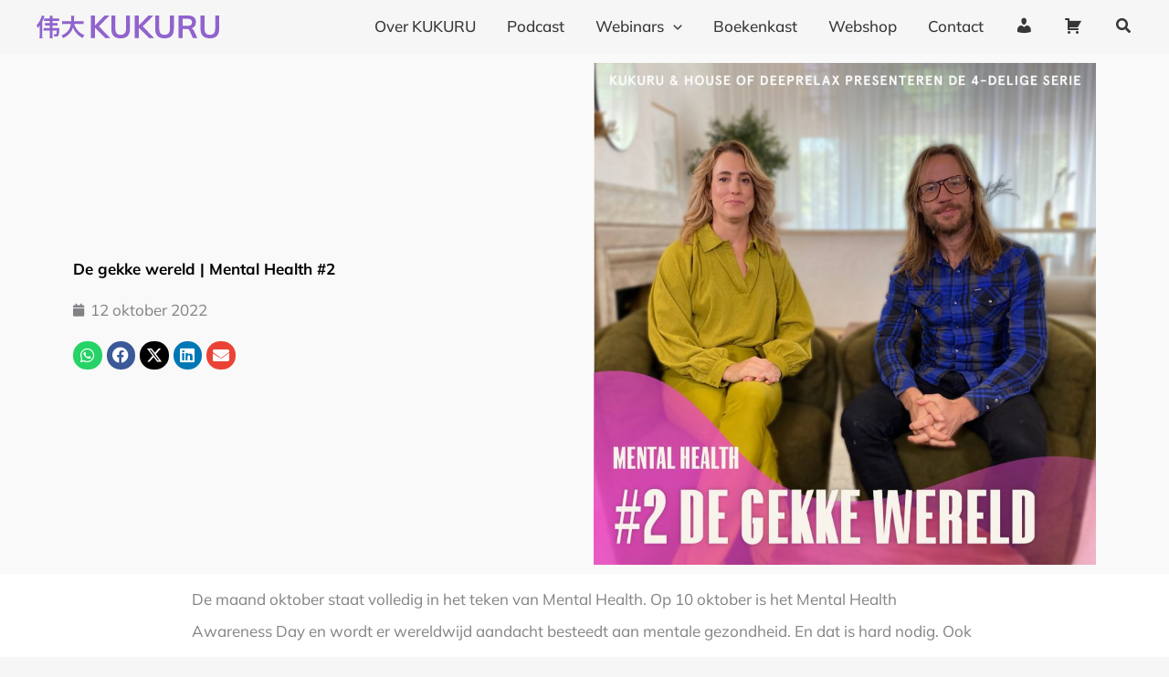

--- FILE ---
content_type: application/javascript; charset=UTF-8
request_url: https://kukuru.nl/wp-content/plugins/funnel-builder/assets/live/js/tracks.min.js?ver=3.13.1.5
body_size: 3745
content:
function _callSuper(e,t,n){return t=_getPrototypeOf(t),_possibleConstructorReturn(e,_isNativeReflectConstruct()?Reflect.construct(t,n||[],_getPrototypeOf(e).constructor):t.apply(e,n))}function _possibleConstructorReturn(e,t){if(t&&("object"==_typeof(t)||"function"==typeof t))return t;if(void 0!==t)throw new TypeError("Derived constructors may only return object or undefined");return _assertThisInitialized(e)}function _assertThisInitialized(e){if(void 0===e)throw new ReferenceError("this hasn't been initialised - super() hasn't been called");return e}function _isNativeReflectConstruct(){try{var e=!Boolean.prototype.valueOf.call(Reflect.construct(Boolean,[],function(){}))}catch(e){}return(_isNativeReflectConstruct=function(){return!!e})()}function _getPrototypeOf(e){return(_getPrototypeOf=Object.setPrototypeOf?Object.getPrototypeOf.bind():function(e){return e.__proto__||Object.getPrototypeOf(e)})(e)}function _inherits(e,t){if("function"!=typeof t&&null!==t)throw new TypeError("Super expression must either be null or a function");e.prototype=Object.create(t&&t.prototype,{constructor:{value:e,writable:!0,configurable:!0}}),Object.defineProperty(e,"prototype",{writable:!1}),t&&_setPrototypeOf(e,t)}function _setPrototypeOf(e,t){return(_setPrototypeOf=Object.setPrototypeOf?Object.setPrototypeOf.bind():function(e,t){return e.__proto__=t,e})(e,t)}function _typeof(e){return(_typeof="function"==typeof Symbol&&"symbol"==typeof Symbol.iterator?function(e){return typeof e}:function(e){return e&&"function"==typeof Symbol&&e.constructor===Symbol&&e!==Symbol.prototype?"symbol":typeof e})(e)}function _classCallCheck(e,t){if(!(e instanceof t))throw new TypeError("Cannot call a class as a function")}function _defineProperties(e,t){for(var n=0;n<t.length;n++){var i=t[n];i.enumerable=i.enumerable||!1,i.configurable=!0,"value"in i&&(i.writable=!0),Object.defineProperty(e,_toPropertyKey(i.key),i)}}function _createClass(e,t,n){return t&&_defineProperties(e.prototype,t),n&&_defineProperties(e,n),Object.defineProperty(e,"prototype",{writable:!1}),e}function _toPropertyKey(e){e=_toPrimitive(e,"string");return"symbol"==_typeof(e)?e:e+""}function _toPrimitive(e,t){if("object"!=_typeof(e)||!e)return e;var n=e[Symbol.toPrimitive];if(void 0===n)return("string"===t?String:Number)(e);n=n.call(e,t||"default");if("object"!=_typeof(n))return n;throw new TypeError("@@toPrimitive must return a primitive value.")}(i=>{var r=(()=>_createClass(function e(t){_classCallCheck(this,e),null!=t&&(this.event_data=[],this.track_name=this.getTrackName(),this.track_id=t.id,this.settings=t.settings,this.data=t.data,this.maybe_fired="",this.init(),this.attach_triggers())},[{key:"getTrackName",value:function(){return""}},{key:"init",value:function(){}},{key:"attach_triggers",value:function(){var e=this;"complete"===document.readyState||"loading"===document.readyState?i(document).ready(function(){try{e.triggers()}catch(e){console.log(e)}}):i(window).on("load",function(){try{e.triggers()}catch(e){console.log(e)}})}},{key:"add_to_cart_event",value:function(){var n=this;i(document.body).on("added_to_cart",function(e,t){try{"object"==_typeof(t)&&t.hasOwnProperty("wffnTracking")&&(wffnTracking.pending_events=t.wffnTracking.pending_events,n.pending_events(!0))}catch(e){console.log(e)}})}},{key:"triggers",value:function(){this.add_to_cart_event();var e,t=this;"1"==t.settings.page_view&&t.load(),i("#wffn_late_event").length?(e=JSON.parse(i("#wffn_late_event").attr("dir")),Array.isArray(e)?e.forEach(function(e){setTimeout(function(){self.maybe_fired="",wffnTracking.pending_events=e,t.pending_events(),void 0!==t.fire_data&&t.fire_data()},200)}):(wffnTracking.pending_events=e,t.pending_events())):t.pending_events(),""!==t.track_name&&wffnTracking[t.track_name].hasOwnProperty("content_data")&&"1"==t.settings.view_content&&t.event_single_product_view_content(wffnTracking[t.track_name].content_data),void 0!==t.fire_data&&t.fire_data()}},{key:"pending_events",value:function(e){var t=this;if(wffnTracking.pending_events.hasOwnProperty(t.track_name))for(var n in wffnTracking.pending_events[t.track_name]){var i="";""!==(i=void 0!==wffnTracking.pending_events[t.track_name][n].event_id?wffnTracking.pending_events[t.track_name][n].event_id:i)&&t.maybe_fired===i||(t.maybe_fired=i,t.handle_pending(wffnTracking.pending_events[t.track_name][n].event,wffnTracking.pending_events[t.track_name][n].data,i))}!0===e&&void 0!==t.fire_data&&t.fire_data()}},{key:"load",value:function(){}},{key:"event_single_product_view_content",value:function(e){}},{key:"handle_pending",value:function(e,t,n){}}],[{key:"enqueue_js",value:function(){}}]))(),C=(()=>{function n(e,t){return _classCallCheck(this,n),(e=_callSuper(this,n,[e])).track_name="pixel",e.eventCount=t,e}return _inherits(n,r),_createClass(n,[{key:"getTrackName",value:function(){return"pixel"}},{key:"fire_data",value:function(){var e;0===this.eventCount&&void 0!==this.event_data&&0!==this.event_data.length&&(wffnTracking.is_ajax_mode?i.ajax({type:"POST",url:wffnTracking.ajax_endpoint,data:{action:"wffn_tracking_events",is_sitewide:!0,events:this.event_data},success:function(){this.event_data=[]},dataType:"application/json"}):(e={events:this.event_data,is_sitewide:!0},fetch(window.wffnTracking.restUrl,{method:"POST",headers:{"Content-Type":"application/json"},body:JSON.stringify({action:"wffn_tracking_events",data:e})})),this.event_data=[])}},{key:"send_data",value:function(e,t,n,i){this.event_data.push({event:e,data:t,event_id:n}),!0===i&&this.fire_data()}},{key:"handle_pending",value:function(e,t,n){this.fbq(e,t,n,!1)}},{key:"fbq",value:(a=function(e,t,n,i){n=void 0===n?this.get_event_id():n,t="undefined"!=typeof wffnAddTrafficParamsToEvent?wffnAddTrafficParamsToEvent(t):t,1==wffnTracking.pixel.conversion_api&&this.send_data(e,t,n,i),fbq("trackSingle",this.track_id,e,t,{eventID:n})},e.toString=function(){return a.toString()},e)},{key:"init",value:function(){wffnTracking.pixel.hasOwnProperty("fb_advanced")&&0!==wffnTracking.pixel.fb_advanced.length?fbq("init",this.track_id,wffnTracking.pixel.fb_advanced):fbq("init",this.track_id)}},{key:"load",value:function(){this.fbq("PageView",{},void 0,!1)}},{key:"event_single_product_view_content",value:function(e){this.fbq("ViewContent",this.maybeDateTime(e),void 0,!1)}},{key:"get_event_id",value:function(){var e=(new Date).getTime();return parseInt(e/1e3)}},{key:"maybeDateTime",value:function(e){var t=new Date;return t.event_time=["00-01","01-02","02-03","03-04","04-05","05-06","06-07","07-08","08-09","09-10","10-11","11-12","12-13","13-14","14-15","15-16","16-17","17-18","18-19","19-20","20-21","21-22","22-23","23-24"][t.getHours()],t.event_day=["Sunday","Monday","Tuesday","Wednesday","Thursday","Friday","Saturday"][t.getDay()],t.event_month=["January","February","March","April","May","June","July","August","September","October","November","December"][t.getMonth()],e}}],[{key:"enqueue_js",value:function(){var e,t,n;t=window,n=document,t.fbq||(e=t.fbq=function(){e.callMethod?e.callMethod.apply(e,arguments):e.queue.push(arguments)},t._fbq||(t._fbq=e),(e.push=e).loaded=!0,e.version="2.0",e.queue=[],(t=n.createElement("script")).defer=!0,t.src="https://connect.facebook.net/en_US/fbevents.js",(n=n.getElementsByTagName("script")[0]).parentNode.insertBefore(t,n))}}]);function e(e,t,n,i){return a.apply(this,arguments)}var a})(),S=(()=>{function t(e){return _classCallCheck(this,t),(e=_callSuper(this,t,[e])).track_name="ga",window.dataLayer=window.dataLayer||[],e.gtag("config",e.track_id,{}),e}return _inherits(t,r),_createClass(t,[{key:"getTrackName",value:function(){return"ga"}},{key:"load",value:function(){"gad"===this.track_name&&"undefined"!==this.settings.page_view&&"1"===this.settings.page_view&&this.gtag("event","page_view",{send_to:this.track_id})}},{key:"gtag",value:function(){dataLayer.push(arguments)}},{key:"handle_pending",value:function(e,t,n){t="undefined"!=typeof wffnAddTrafficParamsToEvent?wffnAddTrafficParamsToEvent(t):t,"add_to_cart"===e&&void 0!==this.idlabel&&""!==this.idlabel&&"gad"===this.track_name&&"add_to_cart"===e?(t.send_to=this.idlabel,t.non_interaction=!0):t.send_to=this.track_id,this.gtag("event",e,t)}},{key:"event_single_product_view_content",value:function(e){var t;e.hasOwnProperty("view_item")&&(t=e.view_item,t="undefined"!=typeof wffnAddTrafficParamsToEvent?wffnAddTrafficParamsToEvent(t):t,e.view_item.send_to=this.track_id,e.view_item.non_interaction=!0,this.gtag("event","view_item",e.view_item))}}],[{key:"enqueue_js",value:function(e){var t,n;window,t=document,e="//www.googletagmanager.com/gtag/js?id="+e,n=t.createElement("script"),t=t.getElementsByTagName("script")[0],n.defer=1,n.src=e,t.parentNode.insertBefore(n,t),window.dataLayer=window.dataLayer||[],window.gtag=window.gtag||function(){dataLayer.push(arguments)},gtag("js",new Date)}}])})(),j=(()=>{function n(e){var t;return _classCallCheck(this,n),(t=_callSuper(this,n,[e])).track_name="gad",t.idlabel=void 0!==e.idlabel?e.idlabel:"",window.dataLayer=window.dataLayer||[],t}return _inherits(n,S),_createClass(n,[{key:"getTrackName",value:function(){return"gad"}}])})(),N=(()=>{function t(e){return _classCallCheck(this,t),(e=_callSuper(this,t,[e])).track_name="pint",e}return _inherits(t,r),_createClass(t,[{key:"getTrackName",value:function(){return"pint"}},{key:"init",value:function(e){this.track_id.split(",").forEach(function(e){pintrk("load",e)})}},{key:"load",value:function(){pintrk("page")}},{key:"handle_pending",value:function(e,t,n){this.pint(e,t)}},{key:"pint",value:function(e,t){window.pintrk&&(t="undefined"!=typeof wffnAddTrafficParamsToEvent?wffnAddTrafficParamsToEvent(t):t,pintrk("track",e,t))}},{key:"event_single_product_view_content",value:function(e){this.pint("PageVisit",e)}}],[{key:"enqueue_js",value:function(){var e,t;window.pintrk||(window.pintrk=function(){window.pintrk.queue.push(Array.prototype.slice.call(arguments))},(e=window.pintrk).queue=[],e.version="3.0",(e=document.createElement("script")).defer=!0,e.src="https://s.pinimg.com/ct/core.js",(t=document.getElementsByTagName("script")[0]).parentNode.insertBefore(e,t))}}])})(),E=(()=>{function t(e){return _classCallCheck(this,t),(e=_callSuper(this,t,[e])).track_name="tiktok",e}return _inherits(t,r),_createClass(t,[{key:"getTrackName",value:function(){return"tiktok"}},{key:"init",value:function(){"object"===("undefined"==typeof ttq?"undefined":_typeof(ttq))&&(ttq.load(this.track_id),wffnTracking.tiktok.hasOwnProperty("advanced"))&&0!==wffnTracking.tiktok.advanced.length&&ttq.instance(this.track_id).identify(wffnTracking.tiktok.advanced)}},{key:"load",value:function(){ttq.page()}},{key:"ttq",value:(n=function(e,t){var n;"object"===("undefined"==typeof ttq?"undefined":_typeof(ttq))&&(n=this,setTimeout(function(){ttq.instance(n.track_id).track(e,t)},1200))},e.toString=function(){return n.toString()},e)},{key:"handle_pending",value:function(e,t,n){this.ttq(e,t)}},{key:"event_single_product_view_content",value:function(e){e.content_id=e.post_id,e.content_type="product",delete e.user_role,delete e.event_url,delete e.category_name,delete e.content_ids,delete e.product_price,delete e.post_id,delete e.landing_page,delete e.traffic_source,delete e.contents,this.ttq("ViewContent",e)}}],[{key:"enqueue_js",value:function(){var e=window,i=(document,"ttq"),a=(e.TiktokAnalyticsObject=i,e.ttq=e.ttq||[]);a.methods=["page","track","identify","instances","debug","on","off","once","ready","alias","group","enableCookie","disableCookie"],a.setAndDefer=function(e,t){e[t]=function(){e.push([t].concat(Array.prototype.slice.call(arguments,0)))}};for(var t=0;t<a.methods.length;t++)a.setAndDefer(a,a.methods[t]);a.instance=function(e){for(var t=a._i[e]||[],n=0;n<a.methods.length;n++)a.setAndDefer(t,a.methods[n]);return t},a.load=function(e,t){var n="https://analytics.tiktok.com/i18n/pixel/events.js",t=(a._i=a._i||{},a._i[e]=[],a._i[e]._u=n,a._t=a._t||{},a._t[e]=+new Date,a._o=a._o||{},a._o[e]=t||{},document.createElement("script")),n=(t.type="text/javascript",t.defer=!0,t.src=n+"?sdkid="+e+"&lib="+i,document.getElementsByTagName("script")[0]);n.parentNode.insertBefore(t,n)}}}]);function e(e,t){return n.apply(this,arguments)}var n})(),A=(()=>{function t(e){return _classCallCheck(this,t),(e=_callSuper(this,t,[e])).track_name="snapchat",e}return _inherits(t,r),_createClass(t,[{key:"getTrackName",value:function(){return"snapchat"}},{key:"init",value:function(){"function"==typeof snaptr&&snaptr("init",this.track_id,{integration:"woocommerce",user_email:this.settings.user_email})}},{key:"load",value:function(){this.snaptr("PAGE_VIEW",{})}},{key:"snaptr",value:(n=function(e,t){"function"==typeof snaptr&&(t="undefined"!=typeof wffnAddTrafficParamsToEvent?wffnAddTrafficParamsToEvent(t):t,snaptr("track",e,t))},e.toString=function(){return n.toString()},e)},{key:"handle_pending",value:function(e,t,n){this.snaptr(e,t)}}],[{key:"enqueue_js",value:function(){var e,t,n;e=window,t=document,e.snaptr||((n=e.snaptr=function(){n.handleRequest?n.handleRequest.apply(n,arguments):n.queue.push(arguments)}).queue=[],(e=t.createElement("script")).defer=!0,e.src="https://sc-static.net/scevent.min.js",(t=t.getElementsByTagName("script")[0]).parentNode.insertBefore(e,t))}}]);function e(e,t){return n.apply(this,arguments)}var n})(),e=(()=>_createClass(function e(){_classCallCheck(this,e)},null,[{key:"init",value:function(){var n=this;wffnTracking.hasOwnProperty("is_delay")&&0!==wffnTracking.is_delay?setTimeout(function(){n.fire_events()},wffnTracking.is_delay):"function"!=typeof window.cmplz_enable_category&&n.fire_events();try{void 0!==i&&i.fn&&i.fn.on&&i(document).on("cmplz_enable_category",function(e){try{var t;e&&e.originalEvent&&e.originalEvent.detail?(t=e.originalEvent.detail.category)?"marketing"===t&&n.fire_events():console.log("Missing category in consent data","Consent Handler"):console.log("Invalid consent event data","Consent Handler")}catch(e){console.log(e,"Consent Category Handler")}})}catch(e){console.log(e,"Consent Management Setup")}}},{key:"fire_events",value:function(){var e={},t=!1;if(1==wffnTracking.should_render&&wffnTracking.hasOwnProperty("pixel")&&wffnTracking.pixel.hasOwnProperty("id")&&""!==wffnTracking.pixel.id){C.enqueue_js();var n=wffnTracking.pixel.id.split(",");if(0<n.length){e.facebook={};for(var i=0;i<n.length;i++){var a=n[i],r=JSON.stringify(wffnTracking.pixel);(r=JSON.parse(r)).id=a.trim(),e.facebook[a]=new C(r,i)}}}if(1==wffnTracking.should_render&&wffnTracking.hasOwnProperty("ga")&&wffnTracking.ga.hasOwnProperty("id")&&""!==wffnTracking.ga.id){var o=wffnTracking.ga.id.split(",");if(0<o.length){t||(S.enqueue_js(o[0]),t=!0),e.ga={};for(var c=0;c<o.length;c++){var f=o[c],s=JSON.stringify(wffnTracking.ga);(s=JSON.parse(s)).id=f.trim(),e.ga[f]=new S(s)}}}if(1==wffnTracking.should_render&&wffnTracking.hasOwnProperty("gad")&&wffnTracking.gad.hasOwnProperty("id")&&""!==wffnTracking.gad.id){var d=wffnTracking.gad.id.split(","),u=[];if("string"==typeof wffnTracking.gad.labels&&(u=wffnTracking.gad.labels.split(",")),0<d.length){t||(S.enqueue_js(d[0]),t=!0),e.gad={};for(var l=0;l<d.length;l++){var _=d[l],p=JSON.stringify(wffnTracking.gad);(p=JSON.parse(p)).id=_.trim(),void 0!==u[l]&&""!==u[l]&&(p.idlabel=p.id+"/"+u[l].trim()),e.gad[_]=new j(p)}}}if(1==wffnTracking.should_render&&wffnTracking.hasOwnProperty("pint")&&wffnTracking.pint.hasOwnProperty("id")&&""!==wffnTracking.pint.id){var g=wffnTracking.pint.id.split(",");if(0<g.length){N.enqueue_js(),e.pint={};for(var v=0;v<g.length;v++){var y=g[v],k=JSON.stringify(wffnTracking.pint);(k=JSON.parse(k)).id=y.trim(),e.pint[y]=new N(k)}}}if(1==wffnTracking.should_render&&wffnTracking.hasOwnProperty("tiktok")&&wffnTracking.tiktok.hasOwnProperty("id")&&""!==wffnTracking.tiktok.id){var h=wffnTracking.tiktok.id.split(",");if(0<h.length){E.enqueue_js(),e.tiktok={};for(var w=0;w<h.length;w++){var m=h[w],T=JSON.stringify(wffnTracking.tiktok);(T=JSON.parse(T)).id=m.trim(),e.tiktok[m]=new E(T)}}}if(1==wffnTracking.should_render&&wffnTracking.hasOwnProperty("snapchat")&&wffnTracking.snapchat.hasOwnProperty("id")&&""!==wffnTracking.snapchat.id){var b=wffnTracking.snapchat.id.split(",");if(0<b.length){A.enqueue_js(),e.snapchat={};for(var O=0;O<b.length;O++){var P=b[O],q=JSON.stringify(wffnTracking.snapchat);(q=JSON.parse(q)).id=P.trim(),e.snapchat[P]=new A(q)}}}}}]))();try{e.init()}catch(e){console.log(e)}})(jQuery);

--- FILE ---
content_type: image/svg+xml
request_url: https://kukuru.nl/wp-content/uploads/2025/01/logo-kukuru-mulish-paars.svg
body_size: 1235
content:
<svg xmlns="http://www.w3.org/2000/svg" xmlns:xlink="http://www.w3.org/1999/xlink" id="Laag_1" x="0px" y="0px" viewBox="0 0 1797 223" style="enable-background:new 0 0 1797 223;" xml:space="preserve">  <style type="text/css">	.st0{fill:#9063CD;}</style>  <g>	<path class="st0" d="M156.2,121.83V96.83h26.68c11.54,0,16.82,0.24,24.03,0.96V72.08c-7.21,1.2-11.54,1.44-24.03,1.44H156.2V52.38  h42.54c10.57,0,15.62,0.24,24.27,1.2V27.86c-5.29,0.72-11.29,0.96-24.75,0.96H156.2v-5.29c0.48-18.26,0.48-18.26,0.96-20.67  c0.24-0.96,0.24-0.96,0.24-1.68h-27.88c1.2,8.65,1.44,10.81,1.44,22.35v5.29H97.33c-9.85,0-18.75-0.24-24.27-0.96v25.71  c7.69-0.96,13.46-1.2,24.03-1.2h33.88v21.15H107.9c-10.33,0-17.3-0.48-24.27-1.44V97.8c7.69-0.72,12.74-0.96,24.03-0.96h23.31  v24.99H96.37c-10.33,0-18.74-0.48-26.19-1.2v26.92c8.89-0.96,16.82-1.44,26.92-1.44h33.88v48.3c0,15.62-0.24,20.43-1.44,28.6h28.12  c-1.2-7.45-1.44-12.26-1.44-28.6v-48.3h42.78c-1.2,17.3-1.92,23.55-3.84,30.04c-1.44,4.81-3.36,6.01-9.61,6.01  c-5.77,0-10.09-0.48-16.82-1.92c3.6,9.13,4.81,13.7,5.29,24.03c7.69,0.24,12.74,0.48,15.38,0.48c16.34,0,23.55-4.09,27.4-15.38  c3.84-11.54,6.01-30.04,6.97-56.96c0.24-4.08,0.24-5.77,0.72-11.29c-6.97,0.48-10.09,0.72-17.54,0.72H156.2z"></path>	<path class="st0" d="M55.75,59.83c5.53-10.09,11.54-23.07,14.66-31.48l7.93-21.87L51.43-1.94c-1.44,10.09-5.05,20.91-11.29,35.57  C29.08,59.34,17.54,76.89,0.48,93.71c5.53,10.81,8.65,18.26,11.54,28.6c8.89-10.09,13.7-16.82,19.22-26.19  c-0.72,19.71-0.72,19.71-0.72,27.64v66.81c0,12.5-0.48,20.43-1.68,30.04h28.6c-1.2-10.57-1.68-18.51-1.68-29.8V59.83z"></path>	<path class="st0" d="M405.18,145.14c-15.86-18.02-28.84-41.58-34.61-62.96h62.24c13.22,0,20.43,0.48,30.04,1.68V53.34  c-8.17,1.2-16.58,1.68-30.28,1.68h-63.68c0.24-9.37,0.48-13.94,0.48-24.27c0.24-16.1,0.48-19.71,1.68-28.12h-31.72  c1.2,7.21,1.68,13.94,1.68,26.43c0,10.81-0.24,12.02-0.72,25.95h-58.88c-14.18,0-22.83-0.48-30.28-1.68v30.52  c7.93-1.2,14.9-1.68,30.04-1.68h56.71c-5.77,40.85-21.87,67.77-54.07,90.6c-12.02,8.41-21.63,13.46-38.93,20.43  c7.69,8.65,12.74,16.1,16.82,25.23c23.79-10.33,41.09-21.63,57.44-37.73c19.71-19.22,30.76-37.73,39.17-64.4  c7.69,19.47,17.78,36.77,30.76,52.15c17.78,20.91,36.77,35.57,64.89,49.99c6.01-12.98,9.37-18.02,17.54-27.64  C442.91,179.02,422.96,165.32,405.18,145.14z"></path>	<polygon class="st0" points="717.83,0.3 669.58,0.3 574.62,96.8 574.01,96.8 574.01,0.3 534.11,0.3 534.11,218.35 574.01,218.35   574.01,117.52 574.62,117.52 675.45,218.35 725.25,218.35 612.8,105.04  "></polygon>	<path class="st0" d="M880.21,128.65c0,19.38-4.38,34.02-13.15,43.92c-8.77,9.9-21.81,14.85-39.13,14.85  c-18.15,0-31.39-4.95-39.74-14.85c-8.35-9.9-12.53-24.54-12.53-43.92V0.3h-39.9v128.67c0,30.52,7.58,53.56,22.73,69.13  c15.16,15.57,38.3,23.35,69.44,23.35c30.31,0,53.15-7.78,68.51-23.35c15.36-15.57,23.04-38.61,23.04-69.13V0.3h-39.28V128.65z"></path>	<polygon class="st0" points="1149.6,0.3 1101.35,0.3 1006.4,96.8 1005.78,96.8 1005.78,0.3 965.88,0.3 965.88,218.35   1005.78,218.35 1005.78,117.52 1006.4,117.52 1107.23,218.35 1157.02,218.35 1044.57,105.04  "></polygon>	<path class="st0" d="M1311.98,128.65c0,19.38-4.38,34.02-13.14,43.92c-8.77,9.9-21.81,14.85-39.13,14.85  c-18.15,0-31.39-4.95-39.74-14.85c-8.35-9.9-12.53-24.54-12.53-43.92V0.3h-39.9v128.67c0,30.52,7.58,53.56,22.73,69.13  c15.16,15.57,38.3,23.35,69.44,23.35c30.31,0,53.15-7.78,68.51-23.35c15.36-15.57,23.04-38.61,23.04-69.13V0.3h-39.28V128.65z"></path>	<path class="st0" d="M1533.43,129.27c-3.03-2.02-6.25-3.56-9.64-4.68c3.59-1.05,7.01-2.33,10.26-3.83  c10.93-5.05,19.33-12.32,25.21-21.81c5.88-9.48,8.81-20.93,8.81-34.33c0-20.21-6.55-35.98-19.64-47.32  c-13.1-11.34-31.6-17.01-55.52-17.01h-95.26v218.05h39.9v-88.46h34.02c8.24,0,15.31,1.14,21.19,3.4  c5.88,2.27,10.26,7.01,13.15,14.23l32.17,70.83h43.92L1550.14,150C1545.8,140.72,1540.24,133.81,1533.43,129.27z M1486.42,100.51  h-48.87V31.53h48.87c14.02,0,24.69,2.89,32.01,8.66c7.32,5.78,10.98,14.33,10.98,25.67c0,11.34-3.66,19.95-10.98,25.83  C1511.11,97.57,1500.44,100.51,1486.42,100.51z"></path>	<path class="st0" d="M1757.98,0.3v128.36c0,19.38-4.38,34.02-13.14,43.92c-8.77,9.9-21.81,14.85-39.13,14.85  c-18.15,0-31.39-4.95-39.74-14.85c-8.35-9.9-12.53-24.54-12.53-43.92V0.3h-39.9v128.67c0,30.52,7.58,53.56,22.73,69.13  c15.16,15.57,38.3,23.35,69.44,23.35c30.31,0,53.15-7.78,68.51-23.35c15.36-15.57,23.04-38.61,23.04-69.13V0.3H1757.98z"></path></g></svg>